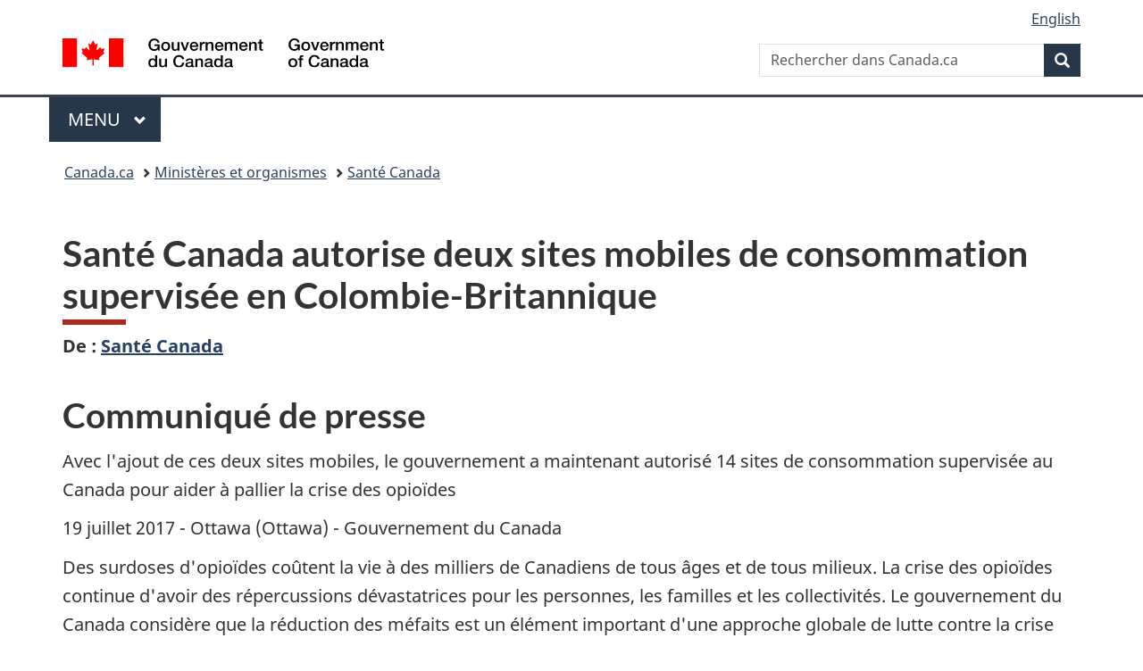

--- FILE ---
content_type: text/html;charset=utf-8
request_url: https://www.canada.ca/fr/sante-canada/nouvelles/2017/07/sante_canada_autorisedeuxsitesmobilesdeconsommationsuperviseeenc.html
body_size: 9366
content:
<!doctype html>

<!--[if lt IE 9]>
<html class="no-js lt-ie9" dir="ltr" lang="fr" xmlns="http://www.w3.org/1999/xhtml">
<![endif]-->
<!--[if gt IE 8]><!-->
<html class="no-js" dir="ltr" lang="fr" xmlns="http://www.w3.org/1999/xhtml">
<!--<![endif]-->
<head>
    
<meta http-equiv="X-UA-Compatible" content="IE=edge"/>
<meta charset="utf-8"/>
<title>Santé Canada autorise deux sites mobiles de consommation supervisée en Colombie-Britannique - Canada.ca</title>
<meta content="width=device-width,initial-scale=1" name="viewport"/>


	<link rel="schema.dcterms" href="http://purl.org/dc/terms/"/>
	<link rel="canonical" href="https://www.canada.ca/fr/sante-canada/nouvelles/2017/07/sante_canada_autorisedeuxsitesmobilesdeconsommationsuperviseeenc.html"/>
    <link rel="alternate" hreflang="fr" href="https://www.canada.ca/fr/sante-canada/nouvelles/2017/07/sante_canada_autorisedeuxsitesmobilesdeconsommationsuperviseeenc.html"/>
	
        <link rel="alternate" hreflang="en" href="https://www.canada.ca/en/health-canada/news/2017/07/health_canada_authorizestwonewmobilesupervisedconsumptionsitesin.html"/>
	
	
		<meta name="description" content="Santé Canada a accordé des exemptions à l'Interior Health Authority de la Colombie-Britannique lui permettant d'exploiter deux nouveaux sites mobiles de consommation supervisée dans la province, soit un à Kamloops et l'autre à Kelowna."/>
	
	
		<meta name="keywords" content="Consommation de drogues,Santé Canada,Santé Canada,Canada,Greater Vancouver,Colombie-Britannique,Vie saine,médias,grand public,communiqués de presse"/>
	
	
		<meta name="author" content="Santé Canada"/>
	
	
		<meta name="dcterms.title" content="Santé Canada autorise deux sites mobiles de consommation supervisée en Colombie-Britannique"/>
	
	
		<meta name="dcterms.description" content="Santé Canada a accordé des exemptions à l'Interior Health Authority de la Colombie-Britannique lui permettant d'exploiter deux nouveaux sites mobiles de consommation supervisée dans la province, soit un à Kamloops et l'autre à Kelowna."/>
	
	
		<meta name="dcterms.creator" content="Santé Canada"/>
	
	
	
		<meta name="dcterms.language" title="ISO639-2/T" content="fra"/>
	
	
		<meta name="dcterms.subject" title="gccore" content="Santé et sécurité;Consommation de drogues"/>
	
	
		<meta name="dcterms.issued" title="W3CDTF" content="2017-07-19"/>
	
	
		<meta name="dcterms.modified" title="W3CDTF" content="2020-12-03"/>
	
	
		<meta name="dcterms.audience" content="médias,grand public"/>
	
	
		<meta name="dcterms.spatial" content="Canada;Colombie-Britannique;Greater Vancouver;"/>
	
	
		<meta name="dcterms.type" content="communiqués de presse"/>
	
	
	
	
	
		<meta name="dcterms.identifier" content="Santé_Canada"/>
	
	
		<meta name="generator" content="gcnews"/>
	
	
        



	<meta prefix="fb: https://www.facebook.com/2008/fbml" property="fb:pages" content="378967748836213, 160339344047502, 184605778338568, 237796269600506, 10860597051, 14498271095, 209857686718, 160504807323251, 111156792247197, 113429762015861, 502566449790031, 312292485564363, 1471831713076413, 22724568071, 17294463927, 1442463402719857, 247990812241506, 730097607131117, 1142481292546228, 1765602380419601, 131514060764735, 307780276294187, 427238637642566, 525934210910141, 1016214671785090, 192657607776229, 586856208161152, 1146080748799944, 408143085978521, 490290084411688, 163828286987751, 565688503775086, 460123390028, 318424514044, 632493333805962, 370233926766473, 173004244677, 1562729973959056, 362400293941960, 769857139754987, 167891083224996, 466882737009651, 126404198009505, 135409166525475, 664638680273646, 169011506491295, 217171551640146, 182842831756930, 1464645710444681, 218822426028, 218740415905, 123326971154939, 125058490980757, 1062292210514762, 1768389106741505, 310939332270090, 285960408117397, 985916134909087, 655533774808209, 1522633664630497, 686814348097821, 230798677012118, 320520588000085, 103201203106202, 273375356172196, 61263506236, 353102841161, 1061339807224729, 1090791104267764, 395867780593657, 1597876400459657, 388427768185631, 937815283021844, 207409132619743, 1952090675003143, 206529629372368, 218566908564369, 175257766291975, 118472908172897, 767088219985590, 478573952173735, 465264530180856, 317418191615817, 428040827230778, 222493134493922, 196833853688656, 194633827256676, 252002641498535, 398018420213195, 265626156847421, 202442683196210, 384350631577399, 385499078129720, 178433945604162, 398240836869162, 326182960762584, 354672164565195, 375081249171867, 333050716732105, 118996871563050, 240349086055056, 119579301504003, 185184131584797, 333647780005544, 306255172770146, 369589566399283, 117461228379000, 349774478396157, 201995959908210, 307017162692056, 145928592172074, 122656527842056">


	


    


	<script src="//assets.adobedtm.com/be5dfd287373/abb618326704/launch-3eac5e076135.min.js"></script>










<link rel="stylesheet" href="https://use.fontawesome.com/releases/v5.15.4/css/all.css" integrity="sha256-mUZM63G8m73Mcidfrv5E+Y61y7a12O5mW4ezU3bxqW4=" crossorigin="anonymous"/>
<script blocking="render" src="/etc/designs/canada/wet-boew/js/gcdsloader.min.js"></script>
<link rel="stylesheet" href="/etc/designs/canada/wet-boew/css/theme.min.css"/>
<link href="/etc/designs/canada/wet-boew/assets/favicon.ico" rel="icon" type="image/x-icon"/>
<noscript><link rel="stylesheet" href="/etc/designs/canada/wet-boew/css/noscript.min.css"/></noscript>






    
    
    
    

    
    



    
         

                              <script>!function(a){var e="https://s.go-mpulse.net/boomerang/",t="addEventListener";if("False"=="True")a.BOOMR_config=a.BOOMR_config||{},a.BOOMR_config.PageParams=a.BOOMR_config.PageParams||{},a.BOOMR_config.PageParams.pci=!0,e="https://s2.go-mpulse.net/boomerang/";if(window.BOOMR_API_key="KBFUZ-C9D7G-RB8SX-GRGEN-HGMC9",function(){function n(e){a.BOOMR_onload=e&&e.timeStamp||(new Date).getTime()}if(!a.BOOMR||!a.BOOMR.version&&!a.BOOMR.snippetExecuted){a.BOOMR=a.BOOMR||{},a.BOOMR.snippetExecuted=!0;var i,_,o,r=document.createElement("iframe");if(a[t])a[t]("load",n,!1);else if(a.attachEvent)a.attachEvent("onload",n);r.src="javascript:void(0)",r.title="",r.role="presentation",(r.frameElement||r).style.cssText="width:0;height:0;border:0;display:none;",o=document.getElementsByTagName("script")[0],o.parentNode.insertBefore(r,o);try{_=r.contentWindow.document}catch(O){i=document.domain,r.src="javascript:var d=document.open();d.domain='"+i+"';void(0);",_=r.contentWindow.document}_.open()._l=function(){var a=this.createElement("script");if(i)this.domain=i;a.id="boomr-if-as",a.src=e+"KBFUZ-C9D7G-RB8SX-GRGEN-HGMC9",BOOMR_lstart=(new Date).getTime(),this.body.appendChild(a)},_.write("<bo"+'dy onload="document._l();">'),_.close()}}(),"".length>0)if(a&&"performance"in a&&a.performance&&"function"==typeof a.performance.setResourceTimingBufferSize)a.performance.setResourceTimingBufferSize();!function(){if(BOOMR=a.BOOMR||{},BOOMR.plugins=BOOMR.plugins||{},!BOOMR.plugins.AK){var e=""=="true"?1:0,t="",n="ck6bduqcc2txg2ls6xnq-f-e31cdc596-clientnsv4-s.akamaihd.net",i="false"=="true"?2:1,_={"ak.v":"39","ak.cp":"780901","ak.ai":parseInt("231651",10),"ak.ol":"0","ak.cr":8,"ak.ipv":4,"ak.proto":"h2","ak.rid":"33e6ab8a","ak.r":51208,"ak.a2":e,"ak.m":"dscb","ak.n":"essl","ak.bpcip":"18.188.17.0","ak.cport":49682,"ak.gh":"23.209.83.25","ak.quicv":"","ak.tlsv":"tls1.3","ak.0rtt":"","ak.0rtt.ed":"","ak.csrc":"-","ak.acc":"","ak.t":"1769141723","ak.ak":"hOBiQwZUYzCg5VSAfCLimQ==A6w/6lq8piwldJ/upKVv9xLiobYk0FMAIv2ni8hby+cmTfTQ75V3Tcm69xLkjVtLS4Iy33VuZYgcf1h3Qtgpgj6lpE3I0NIHSHytaPoUBbznAPlXmBxVbopGd0Hd162Cgw3ov0mgWLF5SzIKGVpMGlNjOhd/wrJafIlzbdzwIsiqYKbBErKsje1mS1HTcVsxsoUl2efixx/+QNH8LZP33ey9l4rEfVWa/BG3dJdfChWsx7bir+4lSaS3GCRanP6J7VDi1zgdDY3DvSzBoG6pAXIsNSm0HoPnz3uixHudZlOU2JR/JTS1ynKBr+rtKaqoe02ScVV5a/khBJBrTds3CKEnWWbSoGMfm7uvYzMz0sS5GnBw5JXH/yfJNJHxt0tfuv4KMh36sDFN0i1V6pfn9NsV3W84lNKqgMbr0cxIfxA=","ak.pv":"820","ak.dpoabenc":"","ak.tf":i};if(""!==t)_["ak.ruds"]=t;var o={i:!1,av:function(e){var t="http.initiator";if(e&&(!e[t]||"spa_hard"===e[t]))_["ak.feo"]=void 0!==a.aFeoApplied?1:0,BOOMR.addVar(_)},rv:function(){var a=["ak.bpcip","ak.cport","ak.cr","ak.csrc","ak.gh","ak.ipv","ak.m","ak.n","ak.ol","ak.proto","ak.quicv","ak.tlsv","ak.0rtt","ak.0rtt.ed","ak.r","ak.acc","ak.t","ak.tf"];BOOMR.removeVar(a)}};BOOMR.plugins.AK={akVars:_,akDNSPreFetchDomain:n,init:function(){if(!o.i){var a=BOOMR.subscribe;a("before_beacon",o.av,null,null),a("onbeacon",o.rv,null,null),o.i=!0}return this},is_complete:function(){return!0}}}}()}(window);</script></head>

<body vocab="http://schema.org/" resource="#wb-webpage" typeof="WebPage">

<script type="application/ld+json">
{
        "@context": "http://schema.org",
        "@type": "NewsArticle",
		"@id": "#json-ld",
		"mainEntityOfPage":{
                    "@type":"WebPageElement",
                    "@id":"#mainContent"
        },
		"sameAs": "#mainContent",
        "headline": "Santé Canada autorise deux sites mobiles de consommation supervisée en Colombie-Britannique",
        "datePublished": "2017-07-19T12:11:55",
        "dateModified": "2020-12-03T12:07:23",
        "description": "Santé Canada a accordé des exemptions à l'Interior Health Authority de la Colombie-Britannique lui permettant d'exploiter deux nouveaux sites mobiles de consommation supervisée dans la province, soit un à Kamloops et l'autre à Kelowna.",
        "author": {
          "@type": "GovernmentOrganization",
          "name": "Santé Canada",
		  "parentOrganization": {
                "@type": "GovernmentOrganization",
                "name": "Gouvernement du Canada",
				"@id":"#publisher"
           }
        },
        "publisher": {
          "@type": "GovernmentOrganization",
          "name": "Gouvernement du Canada",
          "logo": {
            "@type": "ImageObject",
            "url": "https://www.canada.ca/etc/designs/canada/wet-boew/assets/sig-blk-en.png"
          },
		  "parentOrganization": { "@id": "#publisher" }
        },
        "image": "https://www.canada.ca/content/dam/canada/bck-srh.jpg",
		"speakable": {
                    "@type": "SpeakableSpecification",
                    "cssSelector": [
                    "h1",
                    ".teaser"
                    ]
        }
}

</script>


    




    
        
        
        <div class="newpar new section">

</div>

    
        
        
        <div class="par iparys_inherited">

    
    
    
    
        
        
        <div class="global-header"><nav><ul id="wb-tphp">
	<li class="wb-slc"><a class="wb-sl" href="#wb-cont">Passer au contenu principal</a></li>
	<li class="wb-slc"><a class="wb-sl" href="#wb-info">Passer à « Au sujet du gouvernement »</a></li>
	
</ul></nav>

<header>
	<div id="wb-bnr" class="container">
		<div class="row">
			
			<section id="wb-lng" class="col-xs-3 col-sm-12 pull-right text-right">
    <h2 class="wb-inv">Sélection de la langue</h2>
    <div class="row">
        <div class="col-md-12">
            <ul class="list-inline mrgn-bttm-0">
                <li>
                    <a lang="en" href="/en/health-canada/news/2017/07/health_canada_authorizestwonewmobilesupervisedconsumptionsitesin.html">
                        
                        
                            <span class="hidden-xs" translate="no">English</span>
                            <abbr title="English" class="visible-xs h3 mrgn-tp-sm mrgn-bttm-0 text-uppercase" translate="no">en</abbr>
                        
                    </a>
                </li>
                
                
            </ul>
        </div>
    </div>
</section>
				<div class="brand col-xs-9 col-sm-5 col-md-4" property="publisher" resource="#wb-publisher" typeof="GovernmentOrganization">
					
                    
					
						
						<a href="/fr.html" property="url">
							<img src="/etc/designs/canada/wet-boew/assets/sig-blk-fr.svg" alt="Gouvernement du Canada" property="logo"/>
							<span class="wb-inv"> /
								
								<span lang="en">Government of Canada</span>
							</span>
						</a>
					
					<meta property="name" content="Gouvernement du Canada"/>
					<meta property="areaServed" typeof="Country" content="Canada"/>
					<link property="logo" href="/etc/designs/canada/wet-boew/assets/wmms-blk.svg"/>
				</div>
				<section id="wb-srch" class="col-lg-offset-4 col-md-offset-4 col-sm-offset-2 col-xs-12 col-sm-5 col-md-4">
					<h2>Recherche</h2>
					
<form action="/fr/sr/srb.html" method="get" name="cse-search-box" role="search">
	<div class="form-group wb-srch-qry">
		
		    <label for="wb-srch-q" class="wb-inv">Rechercher dans Canada.ca</label>
			<input id="wb-srch-q" list="wb-srch-q-ac" class="wb-srch-q form-control" name="q" type="search" value="" size="34" maxlength="170" placeholder="Rechercher dans Canada.ca"/>
		    
		

		<datalist id="wb-srch-q-ac">
		</datalist>
	</div>
	<div class="form-group submit">
	<button type="submit" id="wb-srch-sub" class="btn btn-primary btn-small" name="wb-srch-sub"><span class="glyphicon-search glyphicon"></span><span class="wb-inv">Recherche</span></button>
	</div>
</form>

				</section>
		</div>
	</div>
	<hr/>
	
	<div class="container"><div class="row">
		
        <div class="col-md-8">
        <nav class="gcweb-menu" typeof="SiteNavigationElement">
		<h2 class="wb-inv">Menu</h2>
		<button type="button" aria-haspopup="true" aria-expanded="false">Menu<span class="wb-inv"> principal</span> <span class="expicon glyphicon glyphicon-chevron-down"></span></button>
<ul role="menu" aria-orientation="vertical" data-ajax-replace="/content/dam/canada/sitemenu/sitemenu-v2-fr.html">
	<li role="presentation"><a role="menuitem" tabindex="-1" href="https://www.canada.ca/fr/services/emplois.html">Emplois et milieu de travail</a></li>
	<li role="presentation"><a role="menuitem" tabindex="-1" href="https://www.canada.ca/fr/services/immigration-citoyennete.html">Immigration et citoyenneté</a></li>
	<li role="presentation"><a role="menuitem" tabindex="-1" href="https://voyage.gc.ca/">Voyage et tourisme</a></li>
	<li role="presentation"><a role="menuitem" tabindex="-1" href="https://www.canada.ca/fr/services/entreprises.html">Entreprises et industrie</a></li>
	<li role="presentation"><a role="menuitem" tabindex="-1" href="https://www.canada.ca/fr/services/prestations.html">Prestations</a></li>
	<li role="presentation"><a role="menuitem" tabindex="-1" href="https://www.canada.ca/fr/services/sante.html">Santé</a></li>
	<li role="presentation"><a role="menuitem" tabindex="-1" href="https://www.canada.ca/fr/services/impots.html">Impôts</a></li>
	<li role="presentation"><a role="menuitem" tabindex="-1" href="https://www.canada.ca/fr/services/environnement.html">Environnement et ressources naturelles</a></li>
	<li role="presentation"><a role="menuitem" tabindex="-1" href="https://www.canada.ca/fr/services/defense.html">Sécurité nationale et défense</a></li>
	<li role="presentation"><a role="menuitem" tabindex="-1" href="https://www.canada.ca/fr/services/culture.html">Culture, histoire et sport</a></li>
	<li role="presentation"><a role="menuitem" tabindex="-1" href="https://www.canada.ca/fr/services/police.html">Services de police, justice et urgences</a></li>
	<li role="presentation"><a role="menuitem" tabindex="-1" href="https://www.canada.ca/fr/services/transport.html">Transport et infrastructure</a></li>
	<li role="presentation"><a role="menuitem" tabindex="-1" href="https://www.international.gc.ca/world-monde/index.aspx?lang=fra">Canada et le monde</a></li>
	<li role="presentation"><a role="menuitem" tabindex="-1" href="https://www.canada.ca/fr/services/finance.html">Argent et finances</a></li>
	<li role="presentation"><a role="menuitem" tabindex="-1" href="https://www.canada.ca/fr/services/science.html">Science et innovation</a></li>
	<li role="presentation"><a role="menuitem" tabindex="-1" href="https://www.canada.ca/fr/services/evenements-vie.html">Gérer les événements de la vie</a></li>	
</ul>

		
        </nav>   
        </div>
		
		
		
    </div></div>
	
		<nav id="wb-bc" property="breadcrumb"><h2 class="wb-inv">Vous êtes ici :</h2><div class="container"><ol class="breadcrumb">
<li><a href='/fr.html'>Canada.ca</a></li>
<li><a href='/fr/gouvernement/min.html'>Ministères et organismes</a></li>
<li><a href='/fr/sante-canada.html'>Santé Canada</a></li>
</ol></div></nav>


	

  
</header>
</div>

    

</div>

    




	











<!--/* Hide Nav; Hide Right Rail /*-->

    <main role="main" property="mainContentOfPage" typeof="WebPageElement" resource="#wb-main" class="container">
        <div>


<div class="aem-Grid aem-Grid--12 aem-Grid--default--12 ">
    
    <div class="news-release-container base-content-container parbase aem-GridColumn aem-GridColumn--default--12">

<div id="news-release-container">

    <!-- News Release -->
    <div>
    <h1 property="name headline" id="wb-cont">Santé&nbsp;Canada autorise deux sites mobiles de consommation supervisée en Colombie-Britannique</h1>
<p class="gc-byline"><strong>De<span> </span>: <a href="/fr/sante-canada.html">Santé Canada</a> 

</strong></p>
</div>
    <div>
    <h2>Communiqué de presse</h2>

</div>
    <p class="teaser hidden">Santé Canada a accordé des exemptions à l&#39;Interior Health Authority de la Colombie-Britannique lui permettant d&#39;exploiter deux nouveaux sites mobiles de consommation supervisée dans la province, soit un à Kamloops et l&#39;autre à Kelowna.</p>

    <div class="mrgn-bttm-md">

<div class="row"> 

	
    
        <div class="col-md-auto">
<div class="cmp-text">
    <p>Avec l'ajout de ces deux sites mobiles, le gouvernement a maintenant autorisé 14 sites de consommation supervisée au Canada pour aider à pallier la crise des opioïdes</p> 
<p>19 juillet&nbsp;2017 - Ottawa (Ottawa) - Gouvernement du Canada</p> 
<p>Des surdoses d'opioïdes coûtent la vie à des milliers de Canadiens de tous âges et de tous milieux. La crise des opioïdes continue d'avoir des répercussions dévastatrices pour les personnes, les familles et les collectivités. Le gouvernement du Canada considère que la réduction des méfaits est un élément important d'une approche globale de lutte contre la crise des opioïdes. Il est déterminé à veiller à ce que des mesures fondées sur des données probantes fassent partie de ses efforts de réduction des méfaits causés par la consommation problématique d'opioïdes. Les données probantes canadiennes et internationales révèlent que les sites de consommation supervisée, lorsqu'ils sont bien établis et bien gérés, peuvent sauver des vies sans augmenter la consommation de drogues et la criminalité dans les environs.</p> 
<p>Santé&nbsp;Canada a accordé des exemptions à l'Interior Health Authority de la Colombie-Britannique lui permettant d'exploiter deux nouveaux sites mobiles de consommation supervisée dans la province, soit un à Kamloops et l'autre à Kelowna.</p> 
<p>Ces deux sites mobiles offriront des services d'injection supervisée et se déplaceront à plusieurs endroits dans la ville afin de mieux servir les clients. Ils pourront aussi aiguiller les clients vers des services complémentaires de réduction des méfaits.</p> 
<p>En date du 19 juillet, Santé&nbsp;Canada a approuvé au total <a></a><a href="/fr/sante-canada/services/dependance-aux-drogues/sites-consommation-supervisee/statut-demandes.html">14 sites de consommation supervisée</a>. Le <a></a><a href="/fr/sante-canada/nouvelles/2017/05/declaration_des_ministresdelasanteetdelasecuritepubliqueaproposd.html">projet de loi&nbsp;C-37</a>, qui a reçu la sanction royale le 18 mai&nbsp;2017, <a></a><a href="/fr/sante-canada/services/publications/vie-saine/sites-consommation-supervisee-affiche.html">simplifie le processus de demande</a> pour des sites de consommation supervisée sans mettre en danger la santé et la sécurité des clients, du personnel ou des résidents des environs.</p> 
<p>Le gouvernement du Canada est résolu à combatte l'épidémie de surdoses qui sévit actuellement et de prendre rapidement des mesures qui permettront de sauver la vie des Canadiens. La riposte à cette crise nécessite une approche qui met à contribution l'ensemble de la société. Aucune mesure ne pourra à elle seule mettre fin au nombre croissant de surdoses qui surviennent partout au pays. Il est donc primordial d'unir nos efforts et de continuer à envisager de nouveaux moyens pour nous aider à renverser la tendance.</p> 
<p>Pour en savoir plus sur ce que fait le gouvernement du Canada en matière de lutte contre la crise des opioïdes, consultez la page <a></a><a href="/fr/services/sante/campagnes/prevention-toxicomanie.html?utm_campaign=opioids&utm_medium=vurl&utm_source=canada-ca-opioides">Canada.ca/opioides</a>.</p>
</div>

    

</div>
	
</div></div>

    

    
        
        

        <div>
    <h2>Citations</h2>

</div>
        

        


        
    

    
    
        
            
        
				
                    
    			
                
                
                    <blockquote data-emptytext="Blockquote">
                        <p>«&nbsp;Nous sommes résolus à collaborer avec tous les partenaires au pays pour endiguer la crise des surdoses. Les sites de consommation supervisée font partie intégrante d'une intervention globale. Je suis ravie que ces exemptions aient été accordées pour les sites de Kamloops et de Kelowna, en Colombie-Britannique, afin que ces villes disposent d'outils supplémentaires pour lutter contre la crise et pour fournir davantage de soutien à ceux qui en ont besoin.&nbsp;»</p>
<p>L'honorable Jane&nbsp;Philpott<br>
Ministre de la Santé</p>

                    </blockquote>
                
            
        

        
    
 

        
    
        
        

        

        


    

    <section class="lnkbx well">
        <h2 class="mrgn-tp-0">Liens connexes</h2>

        <ul>
            
                <li>
                    <a href="/fr/sante-canada/services/dependance-aux-drogues/sites-consommation-supervisee.html" title="Demande pour un site de consommation supervisée">Demande pour un site de consommation supervisée</a>
                </li>
            
                <li>
                    <a href="/fr/sante-canada/services/dependance-aux-drogues/sites-consommation-supervisee/statut-demandes.html" title="Sites de consommation supervisée : statut des demandes">Sites de consommation supervisée : statut des demandes</a>
                </li>
            
                <li>
                    <a href="/fr/sante-canada/services/publications/vie-saine/sites-consommation-supervisee-affiche.html" title="Sites de consommation supervisée : affiche">Sites de consommation supervisée : affiche</a>
                </li>
            
                <li>
                    <a href="/fr/sante-canada/services/publications/vie-saine/approche-federal-crise-opioides-canada.html" title="Lutter contre la crise des opioïdes au Canada">Lutter contre la crise des opioïdes au Canada</a>
                </li>
            
                <li>
                    <a href="/fr/sante-canada/services/dependance-aux-drogues/consommation-problematique-medicaments-ordonnance/opioides/mesures-federales/apercu.html" title="Mesures fédérales concernant les opioïdes">Mesures fédérales concernant les opioïdes</a>
                </li>
            
                <li>
                    <a href="/fr/sante-canada/services/dependance-aux-drogues/conference-opioides/declaration-conjointe-mesures-visant-remedier-crise-opioides.html" title="Déclaration conjointe sur les mesures visant à remédier à la crise des opioïdes">Déclaration conjointe sur les mesures visant à remédier à la crise des opioïdes</a>
                </li>
            
        </ul>

        
    </section>




    
        <div>
    <h2>Personnes-ressources</h2>

</div>
        
    

    
        <p>Andrew MacKendrick<br> Cabinet de Jane&nbsp;Philpott<br> Ministre de la Santé<br> 613-957-0200</p> 
<p><strong>Relations avec les médias</strong><br> Santé Canada<br> 613-957-2983</p> 
<p><strong>Renseignements au public</strong><br> 613-957-2991<br> 1-866-225-0709</p>
    




    

    

    
	<div class="mrgn-tp-lg">
    	<div class="news-tags" id="dtmnewsribk">
    <span>Recherche d&#39;information connexe par mot-clé :</span>
    
        
        <span>
            
           		<a href="https://www.canada.ca/fr/sr/srb/sra.html?_charset_=UTF-8&allq=Consommation%20de%20drogues&exctq=&anyq=&noneq=&fqupdate=&dmn=&fqocct=#wb-land">Consommation de drogues</a>
           
        </span>
    
        <span> | </span>
        <span>
            
           		<a href="https://www.canada.ca/fr/sr/srb/sra.html?_charset_=UTF-8&allq=Sant%C3%A9%20Canada&exctq=&anyq=&noneq=&fqupdate=&dmn=&fqocct=#wb-land">Santé Canada</a>
           
        </span>
    
        <span> | </span>
        <span>
            
           		<a href="https://www.canada.ca/fr/sr/srb/sra.html?_charset_=UTF-8&allq=Canada&exctq=&anyq=&noneq=&fqupdate=&dmn=&fqocct=#wb-land">Canada</a>
           
        </span>
    
        <span> | </span>
        <span>
            
           		<a href="https://www.canada.ca/fr/sr/srb/sra.html?_charset_=UTF-8&allq=Greater%20Vancouver&exctq=&anyq=&noneq=&fqupdate=&dmn=&fqocct=#wb-land">Greater Vancouver</a>
           
        </span>
    
        <span> | </span>
        <span>
            
           		<a href="https://www.canada.ca/fr/sr/srb/sra.html?_charset_=UTF-8&allq=Colombie-Britannique&exctq=&anyq=&noneq=&fqupdate=&dmn=&fqocct=#wb-land">Colombie-Britannique</a>
           
        </span>
    
        <span> | </span>
        <span>
            
           		<a href="https://www.canada.ca/fr/sr/srb/sra.html?_charset_=UTF-8&allq=Vie%20saine&exctq=&anyq=&noneq=&fqupdate=&dmn=&fqocct=#wb-land">Vie saine</a>
           
        </span>
    
        <span> | </span>
        <span>
            
           		<a href="https://www.canada.ca/fr/sr/srb/sra.html?_charset_=UTF-8&allq=m%C3%A9dias&exctq=&anyq=&noneq=&fqupdate=&dmn=&fqocct=#wb-land">médias</a>
           
        </span>
    
        <span> | </span>
        <span>
            
           		<a href="https://www.canada.ca/fr/sr/srb/sra.html?_charset_=UTF-8&allq=grand%20public&exctq=&anyq=&noneq=&fqupdate=&dmn=&fqocct=#wb-land">grand public</a>
           
        </span>
    
        <span> | </span>
        <span>
            
           		<a href="https://www.canada.ca/fr/sr/srb/sra.html?_charset_=UTF-8&allq=communiqu%C3%A9s%20de%20presse&exctq=&anyq=&noneq=&fqupdate=&dmn=&fqocct=#wb-land">communiqués de presse</a>
           
        </span>
    
</div>
    </div>
</div>


</div>

    
</div>
</div>
        <section class="pagedetails">
    <h2 class="wb-inv">Détails de la page</h2>
    
        <gcds-date-modified>
	2020-12-03
</gcds-date-modified>

</section>

    </main>



    




    
        
        
        <div class="newpar new section">

</div>

    
        
        
        <div class="par iparys_inherited">

    
    
    
    

</div>

    




    




    
        
        
        <div class="newpar new section">

</div>

    
        
        
        <div class="par iparys_inherited">

    
    
    
    
        
        
        <div class="global-footer">
    <footer id="wb-info">
	    <h2 class="wb-inv">À propos de ce site</h2>
    	<div class="gc-contextual"><div class="container">
    <nav>
        <h3>Santé Canada</h3>
        <ul class="list-col-xs-1 list-col-sm-2 list-col-md-3">
            <li><a href="/fr/sante-canada/organisation/contactez-nous.html">Contactez-nous</a></li>
        </ul>
    </nav>
</div></div>	
        <div class="gc-main-footer">
			<div class="container">
	<nav>
		<h3>Gouvernement du Canada</h3>
		<ul class="list-col-xs-1 list-col-sm-2 list-col-md-3">
			<li><a href="/fr/contact.html">Toutes les coordonnées</a></li>
			<li><a href="/fr/gouvernement/min.html">Ministères et organismes</a></li>
			<li><a href="/fr/gouvernement/systeme.html">À propos du gouvernement</a></li>
		</ul>
		<h4><span class="wb-inv">Thèmes et sujets</span></h4>
		<ul class="list-unstyled colcount-sm-2 colcount-md-3">
			<li><a href="/fr/services/emplois.html">Emplois</a></li>
			<li><a href="/fr/services/immigration-citoyennete.html">Immigration et citoyenneté</a></li>
			<li><a href="https://voyage.gc.ca/">Voyage et tourisme</a></li>
			<li><a href="/fr/services/entreprises.html">Entreprises</a></li>
			<li><a href="/fr/services/prestations.html">Prestations</a></li>
			<li><a href="/fr/services/sante.html">Santé</a></li>
			<li><a href="/fr/services/impots.html">Impôts</a></li>
			<li><a href="/fr/services/environnement.html">Environnement et ressources naturelles</a></li>
			<li><a href="/fr/services/defense.html">Sécurité nationale et défense</a></li>
			<li><a href="/fr/services/culture.html">Culture, histoire et sport</a></li>
			<li><a href="/fr/services/police.html">Services de police, justice et urgences</a></li>
			<li><a href="/fr/services/transport.html">Transport et infrastructure</a></li>
			<li><a href="https://www.international.gc.ca/world-monde/index.aspx?lang=fra">Le Canada et le monde</a></li>
			<li><a href="/fr/services/finance.html">Argent et finances</a></li>
			<li><a href="/fr/services/science.html">Science et innovation</a></li>
			<li><a href="/fr/services/autochtones.html">Autochtones</a></li>
			<li><a href="/fr/services/veterans-militaire.html">Vétérans et militaires</a></li>
			<li><a href="/fr/services/jeunesse.html">Jeunesse</a></li>
			<li><a href="/fr/services/evenements-vie.html">Gérer les événements de la vie</a></li>
		</ul>
	</nav>
</div>
        </div>
        <div class="gc-sub-footer">
            <div class="container d-flex align-items-center">
            <nav>
                <h3 class="wb-inv">Organisation du gouvernement du Canada</h3>
                <ul>
                
                    		<li><a href="https://www.canada.ca/fr/sociaux.html">Médias sociaux</a></li>
		<li><a href="https://www.canada.ca/fr/mobile.html">Applications mobiles</a></li>
		<li><a href="https://www.canada.ca/fr/gouvernement/a-propos-canada-ca.html">À propos de Canada.ca</a></li>
                
                <li><a href="/fr/transparence/avis.html">Avis</a></li>
                <li><a href="/fr/transparence/confidentialite.html">Confidentialité</a></li>
                </ul>
            </nav>
                <div class="wtrmrk align-self-end">
                    <img src="/etc/designs/canada/wet-boew/assets/wmms-blk.svg" alt="Symbole du gouvernement du Canada"/>
                </div>
            </div>
        </div>
    </footer>

</div>

    

</div>

    




    







    <script type="text/javascript">_satellite.pageBottom();</script>






<script src="//ajax.googleapis.com/ajax/libs/jquery/2.2.4/jquery.min.js" integrity="sha256-BbhdlvQf/xTY9gja0Dq3HiwQF8LaCRTXxZKRutelT44=" crossorigin="anonymous"></script>
<script src="/etc/designs/canada/wet-boew/js/ep-pp.min.js"></script>
<script src="/etc/designs/canada/wet-boew/js/wet-boew.min.js"></script>
<script src="/etc/designs/canada/wet-boew/js/theme.min.js"></script>




</body>
</html>
